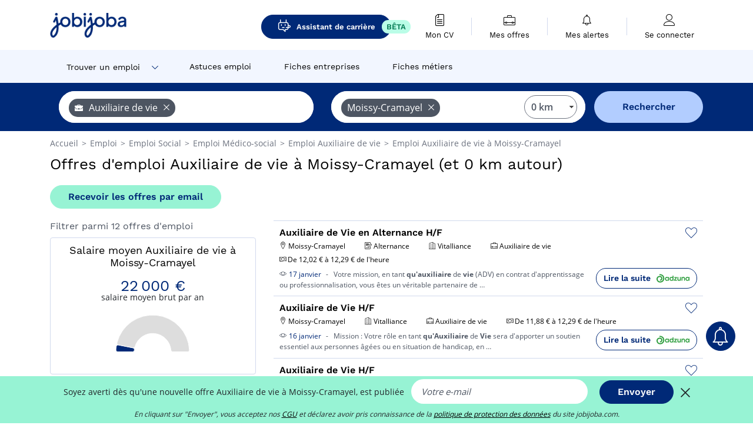

--- FILE ---
content_type: text/html; charset=UTF-8
request_url: https://www.jobijoba.com/fr/emploi/Auxiliaire+de+vie+social/Moissy-cramayel
body_size: 14055
content:
<!DOCTYPE html>
<html lang="fr-FR">
<head>
    <meta http-equiv="content-type" content="text/html; charset=utf-8"/>
    <link rel="shortcut icon" type="image/x-icon" href="/build/images/favicon.ico"/>
    <link rel="apple-touch-icon" sizes="192x192" href="/build/images/icons/icon-192x192.png"/>
    <title>Emploi Auxiliaire de vie à Moissy-Cramayel - Janvier 2026 - Jobijoba</title>
    <meta name="description" content="Trouvez votre emploi de Auxiliaire de vie à Moissy-Cramayel parmi les 12 offres proposées par Jobijoba ➤ CDI, CDD, Stages ☑ Alertes personnalisées par mail"/>
    <link rel="canonical" href="https://www.jobijoba.com/fr/emploi/Auxiliaire+de+vie+social/Moissy-cramayel"/>
    <meta name="theme-color" content="#ffffff">
    <meta name="viewport"
          content="width=device-width, height=device-height, initial-scale=1.0, maximum-scale=1.0, user-scalable=1"/>
    <meta name="robots" content="index, follow">
    <meta name="google" content="nositelinkssearchbox"/>
    <link rel="preconnect" href="https://jobijoba.imgix.net/">
    <link rel="preconnect" href="https://accounts.google.com"/>
    <link rel="preconnect" href="https://www.googletagmanager.com"/>
    <link rel="preconnect" href="https://sdk.privacy-center.org"/>
    <link rel="manifest" type="application/json" href="/fr/manifest.json" crossorigin="use-credentials">
    <link rel="preload" href="/build/fonts/WorkSans-Regular.393cfc4d.woff2" as="font" type="font/woff2" crossorigin="anonymous"/>
    <link rel="preload" href="/build/fonts/WorkSans-SemiBold.02545a07.woff2" as="font" type="font/woff2" crossorigin="anonymous"/>
    <link rel="preload" href="/build/fonts/open-sans-400.dfdc1a4b.woff2" as="font" type="font/woff2" crossorigin="anonymous"/>
    <link rel="preload" href="/build/fonts/icomoon.b9914f7e.woff2" as="font" type="font/woff2" crossorigin="anonymous"/>
    <meta property="og:title" content="Emploi Auxiliaire de vie à Moissy-Cramayel - Janvier 2026 - Jobijoba">
    <meta property="og:description" content="Trouvez votre emploi de Auxiliaire de vie à Moissy-Cramayel parmi les 12 offres proposées par Jobijoba ➤ CDI, CDD, Stages ☑ Alertes personnalisées par mail">
    <meta property="og:url" content="https://www.jobijoba.com/fr/emploi/Auxiliaire+de+vie+social/Moissy-cramayel">
    <meta property="og:site_name" content="Jobijoba">
    <meta property="og:image" content="https://www.jobijoba.com/fr/build/images/logo-jobijoba-200x200.jpg">
    <meta property="og:image:type" content="image/jpeg">
    <meta property="og:image:width" content="200">
    <meta property="og:image:height" content="200">
    <meta property="og:locale" content="fr_FR">
    <meta property="og:type" content="website">

    <meta property="fb:app_id" content="169814163212" />

    <meta name="twitter:card" content="summary" />
    <meta name="twitter:site" content="@JobiJoba_FR" />

                <link rel="stylesheet" href="/build/8543.3e817814.css"><link rel="stylesheet" href="/build/8298.9407c636.css">
    
    <link rel="stylesheet" href="/build/5176.36ebcf9b.css"><link rel="stylesheet" href="/build/results.a9195d6a.css">

    



    <script nonce="fipv8e2vQlPT9yqK3UuryA==">
                                    
        window.dataLayer = window.dataLayer || [];
        window.dataLayer.push({
            'categoryPage': 'search_results_index',
            'sujetPage': 'search_results',
            'typePage': 'index_jobtitle_city',                             'Metier' : 'auxiliaire de vie',
                'Domaine' : 'social',
                'Localite' : 'moissy-cramayel',
                'jobCounter' : 12,
                    });
    </script>

    <script nonce="fipv8e2vQlPT9yqK3UuryA==" type="text/javascript">
        var _paq = window._paq || [];
    </script>

    <!-- Google Tag Manager -->
<script nonce="fipv8e2vQlPT9yqK3UuryA==">
window.didomiOnReady = window.didomiOnReady || [];
window.didomiOnReady.push(function () {
    (function(w,d,s,l,i){w[l]=w[l]||[];w[l].push({'gtm.start':
        new Date().getTime(),event:'gtm.js'});var f=d.getElementsByTagName(s)[0],
        j=d.createElement(s),dl=l!='dataLayer'?'&l='+l:'';j.async=true;j.src=
        'https://www.googletagmanager.com/gtm.js?id='+i+dl;f.parentNode.insertBefore(j,f);
    })(window,document,'script','dataLayer','GTM-MZGGGQS');
});
</script>
<!-- End Google Tag Manager -->


        </head>
<body>

        
            <header>
    <div id="header-wrapper" class="header-container" itemscope itemtype="http://www.schema.org/SiteNavigationElement">
        <div id="header-navbar-anchor"></div>
        <div class="navbar header-navbar py-0">
            <button type="button" class="header-navbar-menu js-menu">
                <div class="line-1"></div>
                <div class="line-2"></div>
                <div class="line-3"></div>
            </button>
            <div class="container navbar-container">
                <a class="navbar-brand d-flex align-items-center" href="/fr/">
                    <img class="navbar-logo" src="/build/images/logo_jobijoba.png?v2025-01-21" alt="Emploi" title="Emploi" width="255" height="70">
                </a>
                <div class="nav navbar-right navbar-links d-flex align-items-center">
                                            <a class="button-primary navbar-link-gpt-search results-button"
                           href="/fr/job-assistant" itemprop="url">
                            <span class="icon-gpt-search"></span>
                            <span itemprop="name">Assistant de carrière</span>
                            <span class="button-beta">BÊTA</span>
                        </a>

                                                                <div class="navbar-links-group">
                                                    <a class="navbar-link d-flex flex-md-row flex-lg-column " href="/fr/cv" rel="nofollow" itemprop="url">
                                <span class="navbar-link-icon icon-resume-file"></span>
                                <span class="navbar-link-label" itemprop="name">Mon CV</span>
                                                                <span class="border-active"></span>
                            </a>
                            <span class="navbar-link-separator"></span>
                                                <div class="navbar-link d-flex flex-md-row flex-lg-column " data-href="/fr/my-search-history" itemprop="url">
                            <span class="navbar-link-icon icon-resume-briefcase"></span>
                            <span class="navbar-link-label" itemprop="name">Mes offres</span>
                            <span class="border-active"></span>
                        </div>
                        <span class="navbar-link-separator"></span>
                        <div class="navbar-link d-flex flex-md-row flex-lg-column " data-href="/fr/my-alerts" itemprop="url">
                            <span class="navbar-link-icon icon-bell"></span>
                            <span class="navbar-link-label" itemprop="name">Mes alertes</span>
                            <span class="border-active"></span>
                        </div>
                        <span class="navbar-link-separator"></span>
                        <a class="navbar-link d-flex flex-md-row flex-lg-column " href="/fr/my-profile" rel="nofollow" itemprop="url">
                            <span class="navbar-link-icon icon-user-account"></span>
                            <span class="navbar-link-label" itemprop="name">
                                                                    Se connecter                                                            </span>
                            <span class="border-active"></span>
                        </a>
                    </div>
                </div>
            </div>
                            <button type="button" class="navbar-toggle navbar-search d-sm-block d-md-block d-lg-none">
                    <span class="icon-search"></span>
                </button>
                    </div>

        <div class="header-subnavbar py-0">
            <div class="container subnavbar-container">
                <div class="subnavbar">
                    <div class="subnavbar-links-group d-flex">
                                                                                    <div class="col-lg-2 subnavbar-link-job dropdown-button d-flex align-items-center p-0">
                                    <a itemprop="url" href="/fr/emploi"  class="subnavbar-link">
                                        <span itemprop="name">Trouver un emploi</span>
                                    </a>
                                    <span class="subnavbar-link-job-icon icon-arrow-down2"></span>
                                </div>
                                <div class="dropdown-content">
                                    <div class="container dropdown-content-container d-flex flex-column align-items-start">
                                        <div class="dropdown-content-title">TYPE DE CONTRAT</div>
                                        <div class="dropdown-content-link" data-href="/fr/emploi" itemprop="url"><span itemprop="name">Emploi CDI/CDD</span></div>
                                        <a class="dropdown-content-link" href="/fr/interim" itemprop="url"><span itemprop="name">Missions d'intérim</span></a>
                                        <a class="dropdown-content-link" href="/fr/alternance" itemprop="url"><span itemprop="name">Offres d'alternance</span></a>
                                    </div>
                                </div>
                                                                                                                                                                        <a itemprop="url" href="/fr/dossiers"
                                    class="subnavbar-link d-flex align-items-center ">
                                    <span itemprop="name">Astuces emploi</span>
                                </a>
                                                                                                                                                <a itemprop="url" href="/fr/entreprises"
                                    class="subnavbar-link d-flex align-items-center ">
                                    <span itemprop="name">Fiches entreprises</span>
                                </a>
                                                                                                                                                <a itemprop="url" href="/fr/fiches-metiers"
                                    class="subnavbar-link d-flex align-items-center ">
                                    <span itemprop="name">Fiches métiers</span>
                                </a>
                                                                        </div>
                </div>
            </div>
        </div>

    </div>

    </header>
    
        
<div id="form">
    <div id="header-search-box-anchor"></div>
    <div id="header-search-box" class="search-box-common">
        <img alt="" src="/build/images/cover-home.jpg" class="search-box-img d-flex d-lg-none d-xl-none" srcset="/build/images/cover-home-576.jpg 576w, /build/images/cover-home-768.jpg 768w, /build/images/cover-home-992.jpg 992w, /build/images/cover-home-1200.jpg 1200w">
        <div class="container container-searchbox">
            <div id="search-box">
                <div class="clearfix d-flex flex-column flex-lg-row">
                    <div id="form_what" class="suggest col-12 col-lg-5">
                        <div id="form_what_input"
                             data-text="Quel emploi recherchez-vous ?"
                             class="w-100">
                        </div>
                    </div>

                                            <div id="form_where" class="suggest col-12 col-lg-5">
                            <div id="form_where_perimeter">
                                <select id="form_where_perimeter_select" class="ui-multiselect-perimeter">
                                                                            <option value="0" class="perimeter-option" selected>
                                            0 km
                                        </option>
                                                                            <option value="10" class="perimeter-option" >
                                            10 km
                                        </option>
                                                                            <option value="15" class="perimeter-option" >
                                            15 km
                                        </option>
                                                                            <option value="20" class="perimeter-option" >
                                            20 km
                                        </option>
                                                                            <option value="50" class="perimeter-option" >
                                            50 km
                                        </option>
                                                                    </select>
                            </div>
                            <div id="form_where_input" data-text="Où ?" class="w-100"></div>
                        </div>
                    
                    <span id="form_submit_btn" class="search-box-button col-12 col-lg-2">Rechercher</span>
                </div>
            </div>
        </div>
    </div>
</div>

    


    
            <div class="container">
                <div id="wo-breadcrumbs" class="c_breadcrumb" itemscope itemtype="http://schema.org/BreadcrumbList">
        <span itemprop="itemListElement" itemscope itemtype="http://schema.org/ListItem">
            <a itemprop="item" href="/fr/" title="Accueil">
                <span itemprop="name">
                    Accueil                </span>
                <meta itemprop="position" content="1" />
            </a>
        </span>

                    <span class="wo-separator"> &gt; </span>
            <span itemprop="itemListElement" itemscope itemtype="http://schema.org/ListItem">
                                <a itemprop="item" href="/fr/emploi" title="Emploi">
                                    <span itemprop="name">
                        Emploi
                    </span>
                    <meta itemprop="position" content="2" />
                                </a>
                            </span>
                    <span class="wo-separator"> &gt; </span>
            <span itemprop="itemListElement" itemscope itemtype="http://schema.org/ListItem">
                                <a itemprop="item" href="/fr/emploi/Social" title="Emploi Social ">
                                    <span itemprop="name">
                        Emploi Social 
                    </span>
                    <meta itemprop="position" content="3" />
                                </a>
                            </span>
                    <span class="wo-separator"> &gt; </span>
            <span itemprop="itemListElement" itemscope itemtype="http://schema.org/ListItem">
                                <a itemprop="item" href="/fr/emploi/Medico-social" title="Emploi Médico-social ">
                                    <span itemprop="name">
                        Emploi Médico-social 
                    </span>
                    <meta itemprop="position" content="4" />
                                </a>
                            </span>
                    <span class="wo-separator"> &gt; </span>
            <span itemprop="itemListElement" itemscope itemtype="http://schema.org/ListItem">
                                <a itemprop="item" href="/fr/emploi/Auxiliaire+de+vie+social" title="Emploi Auxiliaire de vie ">
                                    <span itemprop="name">
                        Emploi Auxiliaire de vie 
                    </span>
                    <meta itemprop="position" content="5" />
                                </a>
                            </span>
                    <span class="wo-separator"> &gt; </span>
            <span itemprop="itemListElement" itemscope itemtype="http://schema.org/ListItem">
                                <a itemprop="item" href="/fr/emploi/Auxiliaire+de+vie+social/Moissy-cramayel" title="Emploi Auxiliaire de vie à Moissy-Cramayel">
                                    <span itemprop="name">
                        Emploi Auxiliaire de vie à Moissy-Cramayel
                    </span>
                    <meta itemprop="position" content="6" />
                                </a>
                            </span>
            </div>

        </div>
    
    <div class="container results-container">
        <div class="results-header row">
            <div class="col-12">
                <h1 class="results-h1 jj-text-xlarge">
                    Offres d&#039;emploi Auxiliaire de vie à Moissy-Cramayel (et 0 km autour)
                </h1>
                <span class="alert-button button-secondary c_button" data-search-id="" data-origin="top" data-url="https://www.jobijoba.com/fr/alert/create">
                    Recevoir les offres par email
                </span>
            </div>
        </div>
        <div class="row">
            <div class="filters col-12 col-lg-4">
            <div class="row">
            <div class="col-md-12 clearfix">
                
            </div>
        </div>
        <h2 id="filter-title" class="filter-h2 d-flex justify-content-between jj-text-xsmall">
        Filtrer parmi 12 offres d&#039;emploi
        <span class="mobile-icon">
            <span class="icon-arrow-down2"></span>
            <span class="icon-arrow-up2"></span>
        </span>
    </h2>
                                            
        <div class="filter-card d-none d-md-block" id="salary">
    <h2 class="filter-h2 filter-card-header text-center jj-text-large">
        Salaire moyen Auxiliaire de vie à Moissy-Cramayel
    </h2>
    <div class="filter-card-body">
        <div class="text-primary text-center value">22 000 €</div>
        <div class="text-center jj-text-small">salaire moyen brut par an</div>
        <div id="salary-graph"
             data-salary-min="21950"
             data-salary-max="22700"
             data-salary-mean="22000" data-highcharts-chart="0"></div>
    </div>
</div>

                                    <div class="filter-card" id="companies">
        <div class="filter-card-header d-flex justify-content-between">
            Entreprises
            <span class="mobile-icon">
                <span class="icon-arrow-down2"></span>
                <span class="icon-arrow-up2"></span>
            </span>
        </div>
        <div class="filter-card-body">
                                                                            
                                                
                                                                    
                <div class="jj-border">
                    <div data-href="/fr/query/?what=Auxiliaire%2Bde%2Bvie%2Bsocial_Vitalliance&amp;where=Moissy-cramayel&amp;where_type=city&amp;perimeter=0" class="filter-link" title="Vitalliance à Moissy-Cramayel recrutement">
                                            <img class="filter-link-img" height="40px" src="https://www.jobijoba.com/fr/image/company/vitalliance.gif" alt="" loading="lazy" />
                                        Vitalliance
                    </div>
                </div>
            
                    </div>
    </div>
                
            
        
    <div class="filter-card" id="publication_date">
        <div class="filter-card-header d-flex justify-content-between">
            Date de publication
            <span class="mobile-icon">
                <span class="icon-arrow-down2"></span>
                <span class="icon-arrow-up2"></span>
            </span>
        </div>
        <div class="filter-card-body">
                                                                    <div class="jj-border">
                                            <div data-href="/fr/query/?what=Auxiliaire%2Bde%2Bvie%2Bsocial&amp;where=Moissy-cramayel&amp;where_type=city&amp;perimeter=0&amp;period=24_hours" class="filter-link">
                            Dernières 24h
                        </div>
                    
                </div>
                                                                    <div class="jj-border">
                                            <div data-href="/fr/query/?what=Auxiliaire%2Bde%2Bvie%2Bsocial&amp;where=Moissy-cramayel&amp;where_type=city&amp;perimeter=0&amp;period=7_days" class="filter-link">
                            7 derniers jours
                        </div>
                    
                </div>
                                                                    <div class="jj-border">
                                            <div data-href="/fr/query/?what=Auxiliaire%2Bde%2Bvie%2Bsocial&amp;where=Moissy-cramayel&amp;where_type=city&amp;perimeter=0&amp;period=15_days" class="filter-link">
                            15 derniers jours
                        </div>
                    
                </div>
                                                                    <div class="jj-border">
                                            <div data-href="/fr/query/?what=Auxiliaire%2Bde%2Bvie%2Bsocial&amp;where=Moissy-cramayel&amp;where_type=city&amp;perimeter=0&amp;period=30_days" class="filter-link">
                            30 derniers jours
                        </div>
                    
                </div>
                    </div>
    </div>
            <div class="filter-card" id="contract_type">
        <div class="filter-card-header d-flex justify-content-between">
            Contrats
            <span class="mobile-icon">
                <span class="icon-arrow-down2"></span>
                <span class="icon-arrow-up2"></span>
            </span>
        </div>
        <div class="filter-card-body">
                                                <div id="contract-graph" class="contract-graph d-none d-md-block" data-contract='{&quot;CDI&quot;:3,&quot;Alternance&quot;:2}'></div>

                            <div class="jj-border">
                    <label class="contract-type-label" for="CDI">
                    <input id="CDI" type="checkbox" value="CDI" >
                    <span class="contract-label">
                        CDI
                    </span>
                    </label>
                </div>
                            <div class="jj-border">
                    <label class="contract-type-label" for="Intérim">
                    <input id="Intérim" type="checkbox" value="Intérim" >
                    <span class="contract-label">
                        Intérim
                    </span>
                    </label>
                </div>
                            <div class="jj-border">
                    <label class="contract-type-label" for="CDD">
                    <input id="CDD" type="checkbox" value="CDD" >
                    <span class="contract-label">
                        CDD
                    </span>
                    </label>
                </div>
                            <div class="jj-border">
                    <label class="contract-type-label" for="Indépendant">
                    <input id="Indépendant" type="checkbox" value="Indépendant" >
                    <span class="contract-label">
                        Indépendant
                    </span>
                    </label>
                </div>
                            <div class="jj-border">
                    <label class="contract-type-label" for="Stage">
                    <input id="Stage" type="checkbox" value="Stage" >
                    <span class="contract-label">
                        Stage
                    </span>
                    </label>
                </div>
                            <div class="jj-border">
                    <label class="contract-type-label" for="Alternance">
                    <input id="Alternance" type="checkbox" value="Alternance" >
                    <span class="contract-label">
                        Alternance
                    </span>
                    </label>
                </div>
                        <button id="contract-submit" class="button-outline" type="button" data-target="https://www.jobijoba.com/fr/query/?what=Auxiliaire%2Bde%2Bvie%2Bsocial&amp;where=Moissy-cramayel&amp;whereType=city&amp;perimeter=0">Valider</button>
        </div>
    </div>


                <div id="filters-anchor"></div>
        <div id="filters-fixed" style="display: none;">
            <div class="filter-card-header">
                <p class="filter-fixed-title">Modifier mes filtres</p>
            </div>
            <div class="filter-card-body">
                                    <div class="border-top">
                        <a class="filter-link" href="#companies">Entreprises</a>
                    </div>
                                    <div class="border-top">
                        <a class="filter-link" href="#publication_date">Date de publication</a>
                    </div>
                                    <div class="border-top">
                        <a class="filter-link" href="#contract_type">Contrats</a>
                    </div>
                            </div>
        </div>
    </div>            <div class="right-column col-12 col-lg-8">
    
    <div class="offers">
                    




<div class="offer" data-id="ad_8638f1774680d1674922702eda791ddd">
    <div class="actions float-right d-flex">
        <span class="icon-save-ad  icon-heart-empty js-save-ad "
              title="Sauvegarder l'offre"></span>
    </div>

            <div data-atc="uggcf://jjj=pt=wbovwbon=pt=pbz/se/naabapr/54/8638s1774680q1674922702rqn791qqq" class="offer-link encoded-offer-link " data-product="{&quot;event&quot;:&quot;productClick&quot;,&quot;email&quot;:&quot;&quot;,&quot;ecommerce&quot;:{&quot;click&quot;:{&quot;actionField&quot;:{&quot;list&quot;:&quot;search_results_index&quot;},&quot;products&quot;:[{&quot;name&quot;:&quot;Auxiliaire de Vie en Alternance H\/F&quot;,&quot;id&quot;:&quot;8638f1774680d1674922702eda791ddd&quot;,&quot;price&quot;:0,&quot;brand&quot;:&quot;Vitalliance&quot;,&quot;category&quot;:&quot;Social&quot;,&quot;variant&quot;:&quot;emploi_organic_exact&quot;,&quot;rhw&quot;:1341285,&quot;chw&quot;:1341285,&quot;bhw&quot;:1341285,&quot;ahw&quot;:1341285,&quot;position&quot;:1,&quot;dimension24&quot;:&quot;adzuna.fr_orga&quot;,&quot;customerName&quot;:&quot;Adzuna Ltd&quot;,&quot;mv_test&quot;:&quot;true&quot;}]}}}">
    
        <div class="offer-header">
            <h3 class="offer-header-title">
                Auxiliaire de Vie en Alternance H/F
            </h3>

            
            <div class="offer-features">
                                    <span class="feature">
                    <span class="iconwrap">
                        <span class="icon-map-marker"></span>
                    </span>
                    <span>Moissy-Cramayel</span>
                                                                                </span>
                                                                                                        <span class="feature">
                                <span class="iconwrap">
                                    <span class="icon-register"></span>
                                </span>
                                <span>Alternance</span>
                            </span>
                                                                                                <span class="feature">
                    <span class="iconwrap">
                        <span class="icon-apartment"></span>
                    </span>
                    <span>
                        Vitalliance
                                            </span>
                </span>
                
                                    <span class="feature">
                        <span class="iconwrap">
                            <span class="icon-resume-briefcase"></span>
                        </span>
                        <span>Auxiliaire de vie</span>
                    </span>
                
                                    <div class="feature">
                        <span class="iconwrap">
                            <span class="icon-banknot"></span>
                        </span>
                        De 12,02 € à 12,29 € de l&#039;heure
                    </div>
                            </div>
        </div>
        <div class="d-flex justify-content-between">
            <div class="d-inline description-wrapper">
                                    <a class="permalink-link" href="https://www.jobijoba.com/fr/annonce/54/8638f1774680d1674922702eda791ddd" title="Auxiliaire de Vie en Alternance H/F">
                        <span class="permalink-icon icon-eye2"></span>
                    </a>
                
                <span class="text-primary publication_date">
                    17 janvier
                </span>
                <span class="separator">-</span>
                <span class="description">
                    <span class="d-none d-lg-inline"></span>Votre mission, en tant <strong>qu'auxiliaire</strong> de <strong>vie</strong> (ADV) en contrat d'apprentissage ou<span class="d-none d-lg-inline"> professionnalisation, vous êtes un véritable partenaire de</span><span> &hellip;</span>
                </span>
                            </div>
            <div class="candidate d-none d-lg-block">
                <div class="button-outline candidate-btn">
                    <span class="d-inline-flex align-items-center">
                        <span class="candidate-btn-label">Lire la suite</span>
                        <img class="thumbnailIcon" src="https://www.jobijoba.com/fr/image/partner/adzuna.fr_orga.gif" alt="adzuna.fr_orga" title="adzuna.fr_orga" />
                    </span>
                </div>
            </div>
        </div>

            </div>
    </div>
                                                                                




<div class="offer" data-id="ad_40ae7811425cf6de2621dc5a35d80646">
    <div class="actions float-right d-flex">
        <span class="icon-save-ad  icon-heart-empty js-save-ad "
              title="Sauvegarder l'offre"></span>
    </div>

            <div data-atc="uggcf://jjj=pt=wbovwbon=pt=pbz/se/naabapr/54/40nr7811425ps6qr2621qp5n35q80646" class="offer-link encoded-offer-link " data-product="{&quot;event&quot;:&quot;productClick&quot;,&quot;email&quot;:&quot;&quot;,&quot;ecommerce&quot;:{&quot;click&quot;:{&quot;actionField&quot;:{&quot;list&quot;:&quot;search_results_index&quot;},&quot;products&quot;:[{&quot;name&quot;:&quot;Auxiliaire de Vie H\/F&quot;,&quot;id&quot;:&quot;40ae7811425cf6de2621dc5a35d80646&quot;,&quot;price&quot;:0,&quot;brand&quot;:&quot;Vitalliance&quot;,&quot;category&quot;:&quot;Social&quot;,&quot;variant&quot;:&quot;emploi_organic_exact&quot;,&quot;rhw&quot;:1341285,&quot;chw&quot;:1341285,&quot;bhw&quot;:1341285,&quot;ahw&quot;:1341285,&quot;position&quot;:2,&quot;dimension24&quot;:&quot;adzuna.fr_orga&quot;,&quot;customerName&quot;:&quot;Adzuna Ltd&quot;,&quot;mv_test&quot;:&quot;true&quot;}]}}}">
    
        <div class="offer-header">
            <h3 class="offer-header-title">
                Auxiliaire de Vie H/F
            </h3>

            
            <div class="offer-features">
                                    <span class="feature">
                    <span class="iconwrap">
                        <span class="icon-map-marker"></span>
                    </span>
                    <span>Moissy-Cramayel</span>
                                                                                </span>
                                                                    <span class="feature">
                    <span class="iconwrap">
                        <span class="icon-apartment"></span>
                    </span>
                    <span>
                        Vitalliance
                                            </span>
                </span>
                
                                    <span class="feature">
                        <span class="iconwrap">
                            <span class="icon-resume-briefcase"></span>
                        </span>
                        <span>Auxiliaire de vie</span>
                    </span>
                
                                    <div class="feature">
                        <span class="iconwrap">
                            <span class="icon-banknot"></span>
                        </span>
                        De 11,88 € à 12,29 € de l&#039;heure
                    </div>
                            </div>
        </div>
        <div class="d-flex justify-content-between">
            <div class="d-inline description-wrapper">
                                    <a class="permalink-link" href="https://www.jobijoba.com/fr/annonce/54/40ae7811425cf6de2621dc5a35d80646" title="Auxiliaire de Vie H/F">
                        <span class="permalink-icon icon-eye2"></span>
                    </a>
                
                <span class="text-primary publication_date">
                    16 janvier
                </span>
                <span class="separator">-</span>
                <span class="description">
                    <span class="d-none d-lg-inline"></span>Mission : Votre rôle en tant <strong>qu'Auxiliaire</strong> de <strong>Vie</strong> sera d'apporter un soutien<span class="d-none d-lg-inline"> essentiel aux personnes âgées ou en situation de handicap, en</span><span> &hellip;</span>
                </span>
                            </div>
            <div class="candidate d-none d-lg-block">
                <div class="button-outline candidate-btn">
                    <span class="d-inline-flex align-items-center">
                        <span class="candidate-btn-label">Lire la suite</span>
                        <img class="thumbnailIcon" src="https://www.jobijoba.com/fr/image/partner/adzuna.fr_orga.gif" alt="adzuna.fr_orga" title="adzuna.fr_orga" />
                    </span>
                </div>
            </div>
        </div>

            </div>
    </div>
                                                                                




<div class="offer" data-id="ad_1cf3affe80f3515a554c084644824e57">
    <div class="actions float-right d-flex">
        <span class="icon-save-ad  icon-heart-empty js-save-ad "
              title="Sauvegarder l'offre"></span>
    </div>

            <div data-atc="uggcf://jjj=pt=wbovwbon=pt=pbz/se/naabapr/54/1ps3nssr80s3515n554p084644824r57" class="offer-link encoded-offer-link " data-product="{&quot;event&quot;:&quot;productClick&quot;,&quot;email&quot;:&quot;&quot;,&quot;ecommerce&quot;:{&quot;click&quot;:{&quot;actionField&quot;:{&quot;list&quot;:&quot;search_results_index&quot;},&quot;products&quot;:[{&quot;name&quot;:&quot;Auxiliaire de Vie H\/F&quot;,&quot;id&quot;:&quot;1cf3affe80f3515a554c084644824e57&quot;,&quot;price&quot;:0,&quot;brand&quot;:&quot;Vitalliance&quot;,&quot;category&quot;:&quot;Social&quot;,&quot;variant&quot;:&quot;emploi_organic_exact&quot;,&quot;rhw&quot;:1341285,&quot;chw&quot;:1341285,&quot;bhw&quot;:1341285,&quot;ahw&quot;:1341285,&quot;position&quot;:3,&quot;dimension24&quot;:&quot;rj_holeest_dynamic&quot;,&quot;customerName&quot;:&quot;Hellowork SAS&quot;,&quot;mv_test&quot;:&quot;true&quot;}]}}}">
    
        <div class="offer-header">
            <h3 class="offer-header-title">
                Auxiliaire de Vie H/F
            </h3>

            
            <div class="offer-features">
                                    <span class="feature">
                    <span class="iconwrap">
                        <span class="icon-map-marker"></span>
                    </span>
                    <span>Moissy-Cramayel</span>
                                                                                </span>
                                                                                                        <span class="feature">
                                <span class="iconwrap">
                                    <span class="icon-register"></span>
                                </span>
                                <span>CDI</span>
                            </span>
                                                                                                <span class="feature">
                    <span class="iconwrap">
                        <span class="icon-apartment"></span>
                    </span>
                    <span>
                        Vitalliance
                                            </span>
                </span>
                
                                    <span class="feature">
                        <span class="iconwrap">
                            <span class="icon-resume-briefcase"></span>
                        </span>
                        <span>Auxiliaire de vie</span>
                    </span>
                
                                    <div class="feature">
                        <span class="iconwrap">
                            <span class="icon-banknot"></span>
                        </span>
                        De 11,88 € à 12,29 € de l&#039;heure
                    </div>
                            </div>
        </div>
        <div class="d-flex justify-content-between">
            <div class="d-inline description-wrapper">
                                    <a class="permalink-link" href="https://www.jobijoba.com/fr/annonce/54/1cf3affe80f3515a554c084644824e57" title="Auxiliaire de Vie H/F">
                        <span class="permalink-icon icon-eye2"></span>
                    </a>
                
                <span class="text-primary publication_date">
                    13 janvier
                </span>
                <span class="separator">-</span>
                <span class="description">
                    <span class="d-none d-lg-inline"></span>Mission : Votre rôle en tant <strong>qu'Auxiliaire</strong> de <strong>Vie</strong> sera d'apporter un soutien<span class="d-none d-lg-inline"> essentiel aux personnes âgées ou en situation de handicap, en</span><span> &hellip;</span>
                </span>
                            </div>
            <div class="candidate d-none d-lg-block">
                <div class="button-outline candidate-btn">
                    <span class="d-inline-flex align-items-center">
                        <span class="candidate-btn-label">Lire la suite</span>
                        <img class="thumbnailIcon" src="https://www.jobijoba.com/fr/image/partner/hellowork.com.gif" alt="hellowork.com" title="hellowork.com" />
                    </span>
                </div>
            </div>
        </div>

            </div>
    </div>
                                                            <div id="afscontainer1" class="afs-container"></div>
                                                                                                        




<div class="offer" data-id="ad_6c2066b2f0690a7ed04564c342d0c3fd">
    <div class="actions float-right d-flex">
        <span class="icon-save-ad  icon-heart-empty js-save-ad "
              title="Sauvegarder l'offre"></span>
    </div>

            <div data-atc="uggcf://jjj=pt=wbovwbon=pt=pbz/se/naabapr/54/6p2066o2s0690n7rq04564p342q0p3sq" class="offer-link encoded-offer-link " data-product="{&quot;event&quot;:&quot;productClick&quot;,&quot;email&quot;:&quot;&quot;,&quot;ecommerce&quot;:{&quot;click&quot;:{&quot;actionField&quot;:{&quot;list&quot;:&quot;search_results_index&quot;},&quot;products&quot;:[{&quot;name&quot;:&quot;Assistant de Vie H\/F&quot;,&quot;id&quot;:&quot;6c2066b2f0690a7ed04564c342d0c3fd&quot;,&quot;price&quot;:0,&quot;brand&quot;:&quot;ADHAP&quot;,&quot;category&quot;:&quot;Social&quot;,&quot;variant&quot;:&quot;emploi_organic_exact&quot;,&quot;rhw&quot;:1341285,&quot;chw&quot;:1341285,&quot;bhw&quot;:1341285,&quot;ahw&quot;:1341285,&quot;position&quot;:4,&quot;dimension24&quot;:&quot;adzuna.fr_orga&quot;,&quot;customerName&quot;:&quot;Adzuna Ltd&quot;,&quot;mv_test&quot;:&quot;true&quot;}]}}}">
    
        <div class="offer-header">
            <h3 class="offer-header-title">
                Assistant de Vie H/F
            </h3>

            
            <div class="offer-features">
                                    <span class="feature">
                    <span class="iconwrap">
                        <span class="icon-map-marker"></span>
                    </span>
                    <span>Moissy-Cramayel</span>
                                                                                </span>
                                                                    <span class="feature">
                    <span class="iconwrap">
                        <span class="icon-apartment"></span>
                    </span>
                    <span>
                        ADHAP
                                            </span>
                </span>
                
                                    <span class="feature">
                        <span class="iconwrap">
                            <span class="icon-resume-briefcase"></span>
                        </span>
                        <span>Auxiliaire de vie</span>
                    </span>
                
                                    <div class="feature">
                        <span class="iconwrap">
                            <span class="icon-banknot"></span>
                        </span>
                        12,12 € de l&#039;heure
                    </div>
                            </div>
        </div>
        <div class="d-flex justify-content-between">
            <div class="d-inline description-wrapper">
                                    <a class="permalink-link" href="https://www.jobijoba.com/fr/annonce/54/6c2066b2f0690a7ed04564c342d0c3fd" title="Assistant de Vie H/F">
                        <span class="permalink-icon icon-eye2"></span>
                    </a>
                
                <span class="text-primary publication_date">
                    10 janvier
                </span>
                <span class="separator">-</span>
                <span class="description">
                    <span class="d-none d-lg-inline"></span>Notre agence de Melun recrute un(e) Assistant(e) de <strong>vie</strong> en CDI, temps partiel de 104h par mois<span class="d-none d-lg-inline"> évolutif. &hellip; Vous intégrerez une équipe humaine et</span><span> &hellip;</span>
                </span>
                            </div>
            <div class="candidate d-none d-lg-block">
                <div class="button-outline candidate-btn">
                    <span class="d-inline-flex align-items-center">
                        <span class="candidate-btn-label">Lire la suite</span>
                        <img class="thumbnailIcon" src="https://www.jobijoba.com/fr/image/partner/adzuna.fr_orga.gif" alt="adzuna.fr_orga" title="adzuna.fr_orga" />
                    </span>
                </div>
            </div>
        </div>

            </div>
    </div>
                                                                                




<div class="offer" data-id="ad_de647cde052de22b3d17ab1cc6c0390c">
    <div class="actions float-right d-flex">
        <span class="icon-save-ad  icon-heart-empty js-save-ad "
              title="Sauvegarder l'offre"></span>
    </div>

            <div data-atc="uggcf://jjj=pt=wbovwbon=pt=pbz/se/naabapr/54/qr647pqr052qr22o3q17no1pp6p0390p" class="offer-link encoded-offer-link " data-product="{&quot;event&quot;:&quot;productClick&quot;,&quot;email&quot;:&quot;&quot;,&quot;ecommerce&quot;:{&quot;click&quot;:{&quot;actionField&quot;:{&quot;list&quot;:&quot;search_results_index&quot;},&quot;products&quot;:[{&quot;name&quot;:&quot;Auxiliaire de Vie en Alternance H\/F&quot;,&quot;id&quot;:&quot;de647cde052de22b3d17ab1cc6c0390c&quot;,&quot;price&quot;:0,&quot;brand&quot;:&quot;Vitalliance&quot;,&quot;category&quot;:&quot;Social&quot;,&quot;variant&quot;:&quot;emploi_organic_exact&quot;,&quot;rhw&quot;:1341285,&quot;chw&quot;:1341285,&quot;bhw&quot;:1341285,&quot;ahw&quot;:1341285,&quot;position&quot;:5,&quot;dimension24&quot;:&quot;rj_holeest_dynamic&quot;,&quot;customerName&quot;:&quot;Hellowork SAS&quot;,&quot;mv_test&quot;:&quot;true&quot;}]}}}">
    
        <div class="offer-header">
            <h3 class="offer-header-title">
                Auxiliaire de Vie en Alternance H/F
            </h3>

            
            <div class="offer-features">
                                    <span class="feature">
                    <span class="iconwrap">
                        <span class="icon-map-marker"></span>
                    </span>
                    <span>Moissy-Cramayel</span>
                                                                                </span>
                                                                                                        <span class="feature">
                                <span class="iconwrap">
                                    <span class="icon-register"></span>
                                </span>
                                <span>Alternance</span>
                            </span>
                                                                                                <span class="feature">
                    <span class="iconwrap">
                        <span class="icon-apartment"></span>
                    </span>
                    <span>
                        Vitalliance
                                            </span>
                </span>
                
                                    <span class="feature">
                        <span class="iconwrap">
                            <span class="icon-resume-briefcase"></span>
                        </span>
                        <span>Auxiliaire de vie</span>
                    </span>
                
                                    <div class="feature">
                        <span class="iconwrap">
                            <span class="icon-banknot"></span>
                        </span>
                        De 12,02 € à 12,29 € de l&#039;heure
                    </div>
                            </div>
        </div>
        <div class="d-flex justify-content-between">
            <div class="d-inline description-wrapper">
                                    <a class="permalink-link" href="https://www.jobijoba.com/fr/annonce/54/de647cde052de22b3d17ab1cc6c0390c" title="Auxiliaire de Vie en Alternance H/F">
                        <span class="permalink-icon icon-eye2"></span>
                    </a>
                
                <span class="text-primary publication_date">
                    10 janvier
                </span>
                <span class="separator">-</span>
                <span class="description">
                    <span class="d-none d-lg-inline"></span>Votre mission, en tant <strong>qu'auxiliaire</strong> de <strong>vie</strong> (ADV) en contrat d'apprentissage ou<span class="d-none d-lg-inline"> professionnalisation, vous êtes un véritable partenaire de</span><span> &hellip;</span>
                </span>
                            </div>
            <div class="candidate d-none d-lg-block">
                <div class="button-outline candidate-btn">
                    <span class="d-inline-flex align-items-center">
                        <span class="candidate-btn-label">Lire la suite</span>
                        <img class="thumbnailIcon" src="https://www.jobijoba.com/fr/image/partner/hellowork.com.gif" alt="hellowork.com" title="hellowork.com" />
                    </span>
                </div>
            </div>
        </div>

            </div>
    </div>
                                                                                




<div class="offer" data-id="ad_7bfa7d0ee14058cf25bcd386930ae64a">
    <div class="actions float-right d-flex">
        <span class="icon-save-ad  icon-heart-empty js-save-ad "
              title="Sauvegarder l'offre"></span>
    </div>

            <div data-atc="uggcf://jjj=pt=wbovwbon=pt=pbz/se/naabapr/54/7osn7q0rr14058ps25opq386930nr64n" class="offer-link encoded-offer-link " data-product="{&quot;event&quot;:&quot;productClick&quot;,&quot;email&quot;:&quot;&quot;,&quot;ecommerce&quot;:{&quot;click&quot;:{&quot;actionField&quot;:{&quot;list&quot;:&quot;search_results_index&quot;},&quot;products&quot;:[{&quot;name&quot;:&quot;Assistant \/ Assistante de vie d\u00e9pendance H\/F&quot;,&quot;id&quot;:&quot;7bfa7d0ee14058cf25bcd386930ae64a&quot;,&quot;price&quot;:0,&quot;brand&quot;:&quot;LES MUSES DU JOUR&quot;,&quot;category&quot;:&quot;Social&quot;,&quot;variant&quot;:&quot;emploi_organic_exact&quot;,&quot;rhw&quot;:1341285,&quot;chw&quot;:1341285,&quot;bhw&quot;:1341285,&quot;ahw&quot;:1341285,&quot;position&quot;:6,&quot;dimension24&quot;:&quot;adzuna.fr_orga&quot;,&quot;customerName&quot;:&quot;Adzuna Ltd&quot;,&quot;mv_test&quot;:&quot;true&quot;}]}}}">
    
        <div class="offer-header">
            <h3 class="offer-header-title">
                Assistant / Assistante de vie dépendance H/F
            </h3>

            
            <div class="offer-features">
                                    <span class="feature">
                    <span class="iconwrap">
                        <span class="icon-map-marker"></span>
                    </span>
                    <span>Moissy-Cramayel</span>
                                                                                </span>
                                                                    <span class="feature">
                    <span class="iconwrap">
                        <span class="icon-apartment"></span>
                    </span>
                    <span>
                        LES MUSES DU JOUR
                                            </span>
                </span>
                
                                    <span class="feature">
                        <span class="iconwrap">
                            <span class="icon-resume-briefcase"></span>
                        </span>
                        <span>Auxiliaire de vie</span>
                    </span>
                
                                    <div class="feature">
                        <span class="iconwrap">
                            <span class="icon-banknot"></span>
                        </span>
                        12,5 € de l&#039;heure
                    </div>
                            </div>
        </div>
        <div class="d-flex justify-content-between">
            <div class="d-inline description-wrapper">
                                    <a class="permalink-link" href="https://www.jobijoba.com/fr/annonce/54/7bfa7d0ee14058cf25bcd386930ae64a" title="Assistant / Assistante de vie dépendance H/F">
                        <span class="permalink-icon icon-eye2"></span>
                    </a>
                
                <span class="text-primary publication_date">
                    8 janvier
                </span>
                <span class="separator">-</span>
                <span class="description">
                    <span class="d-none d-lg-inline"></span>Description de l'offre: ASSISTANTE DE <strong>VIE</strong> DEPENDANCE Dynamique et motivé(e), vous désirez vous<span class="d-none d-lg-inline"> investir au sein d'une structure d'aide à domicile à taille</span><span> &hellip;</span>
                </span>
                            </div>
            <div class="candidate d-none d-lg-block">
                <div class="button-outline candidate-btn">
                    <span class="d-inline-flex align-items-center">
                        <span class="candidate-btn-label">Lire la suite</span>
                        <img class="thumbnailIcon" src="https://www.jobijoba.com/fr/image/partner/adzuna.fr_orga.gif" alt="adzuna.fr_orga" title="adzuna.fr_orga" />
                    </span>
                </div>
            </div>
        </div>

            </div>
    </div>
                                                                        <div id="afscontainer2" class="afs-container"></div>
                                                                                            




<div class="offer" data-id="ad_b91e0a7a6d2d6667307e40af7a8a8939">
    <div class="actions float-right d-flex">
        <span class="icon-save-ad  icon-heart-empty js-save-ad "
              title="Sauvegarder l'offre"></span>
    </div>

            <div data-atc="uggcf://jjj=pt=wbovwbon=pt=pbz/se/naabapr/54/o91r0n7n6q2q6667307r40ns7n8n8939" class="offer-link encoded-offer-link " data-product="{&quot;event&quot;:&quot;productClick&quot;,&quot;email&quot;:&quot;&quot;,&quot;ecommerce&quot;:{&quot;click&quot;:{&quot;actionField&quot;:{&quot;list&quot;:&quot;search_results_index&quot;},&quot;products&quot;:[{&quot;name&quot;:&quot;Assistant \/ Assistante de vie H\/F&quot;,&quot;id&quot;:&quot;b91e0a7a6d2d6667307e40af7a8a8939&quot;,&quot;price&quot;:0,&quot;brand&quot;:&quot;LES MUSES DU JOUR&quot;,&quot;category&quot;:&quot;Social&quot;,&quot;variant&quot;:&quot;emploi_organic_exact&quot;,&quot;rhw&quot;:1341285,&quot;chw&quot;:1341285,&quot;bhw&quot;:1341285,&quot;ahw&quot;:1341285,&quot;position&quot;:7,&quot;dimension24&quot;:&quot;adzuna.fr_orga&quot;,&quot;customerName&quot;:&quot;Adzuna Ltd&quot;,&quot;mv_test&quot;:&quot;true&quot;}]}}}">
    
        <div class="offer-header">
            <h3 class="offer-header-title">
                Assistant / Assistante de vie H/F
            </h3>

            
            <div class="offer-features">
                                    <span class="feature">
                    <span class="iconwrap">
                        <span class="icon-map-marker"></span>
                    </span>
                    <span>Moissy-Cramayel</span>
                                                                                </span>
                                                                    <span class="feature">
                    <span class="iconwrap">
                        <span class="icon-apartment"></span>
                    </span>
                    <span>
                        LES MUSES DU JOUR
                                            </span>
                </span>
                
                                    <span class="feature">
                        <span class="iconwrap">
                            <span class="icon-resume-briefcase"></span>
                        </span>
                        <span>Auxiliaire de vie</span>
                    </span>
                
                                    <div class="feature">
                        <span class="iconwrap">
                            <span class="icon-banknot"></span>
                        </span>
                        12,5 € de l&#039;heure
                    </div>
                            </div>
        </div>
        <div class="d-flex justify-content-between">
            <div class="d-inline description-wrapper">
                                    <a class="permalink-link" href="https://www.jobijoba.com/fr/annonce/54/b91e0a7a6d2d6667307e40af7a8a8939" title="Assistant / Assistante de vie H/F">
                        <span class="permalink-icon icon-eye2"></span>
                    </a>
                
                <span class="text-primary publication_date">
                    6 janvier
                </span>
                <span class="separator">-</span>
                <span class="description">
                    <span class="d-none d-lg-inline"></span>Description de l'offre: ASSISTANT(E) DE <strong>VIE</strong> DEPENDANCE Dynamique et motivé(e), vous désirez vous<span class="d-none d-lg-inline"> investir au sein d'une structure d'aide à domicile à taille</span><span> &hellip;</span>
                </span>
                            </div>
            <div class="candidate d-none d-lg-block">
                <div class="button-outline candidate-btn">
                    <span class="d-inline-flex align-items-center">
                        <span class="candidate-btn-label">Lire la suite</span>
                        <img class="thumbnailIcon" src="https://www.jobijoba.com/fr/image/partner/adzuna.fr_orga.gif" alt="adzuna.fr_orga" title="adzuna.fr_orga" />
                    </span>
                </div>
            </div>
        </div>

            </div>
    </div>
                                                                                




<div class="offer" data-id="ad_c1befecfaf0c60a889f84886d244641b">
    <div class="actions float-right d-flex">
        <span class="icon-save-ad  icon-heart-empty js-save-ad "
              title="Sauvegarder l'offre"></span>
    </div>

            <div data-atc="uggcf://jjj=pt=wbovwbon=pt=pbz/se/naabapr/54/p1orsrpsns0p60n889s84886q244641o" class="offer-link encoded-offer-link " data-product="{&quot;event&quot;:&quot;productClick&quot;,&quot;email&quot;:&quot;&quot;,&quot;ecommerce&quot;:{&quot;click&quot;:{&quot;actionField&quot;:{&quot;list&quot;:&quot;search_results_index&quot;},&quot;products&quot;:[{&quot;name&quot;:&quot;Auxiliaire de vie ou \u00e9tudiant sur le secteur de Moissy Cramayel et ses alentours&quot;,&quot;id&quot;:&quot;c1befecfaf0c60a889f84886d244641b&quot;,&quot;price&quot;:0,&quot;brand&quot;:&quot;Alenvi&quot;,&quot;category&quot;:&quot;Social&quot;,&quot;variant&quot;:&quot;emploi_organic_exact&quot;,&quot;rhw&quot;:1341285,&quot;chw&quot;:1341285,&quot;bhw&quot;:1341285,&quot;ahw&quot;:1341285,&quot;position&quot;:8,&quot;dimension24&quot;:&quot;adzuna.fr_orga&quot;,&quot;customerName&quot;:&quot;Adzuna Ltd&quot;,&quot;mv_test&quot;:&quot;true&quot;}]}}}">
    
        <div class="offer-header">
            <h3 class="offer-header-title">
                Auxiliaire de vie ou étudiant sur le secteur de Moissy Cramayel et ses alentours
            </h3>

            
            <div class="offer-features">
                                    <span class="feature">
                    <span class="iconwrap">
                        <span class="icon-map-marker"></span>
                    </span>
                    <span>Moissy-Cramayel</span>
                                                                                </span>
                                                                    <span class="feature">
                    <span class="iconwrap">
                        <span class="icon-apartment"></span>
                    </span>
                    <span>
                        Alenvi
                                            </span>
                </span>
                
                                    <span class="feature">
                        <span class="iconwrap">
                            <span class="icon-resume-briefcase"></span>
                        </span>
                        <span>Auxiliaire de vie</span>
                    </span>
                
                                    <div class="feature">
                        <span class="iconwrap">
                            <span class="icon-banknot"></span>
                        </span>
                        De 12,02 € à 12,2 € de l&#039;heure
                    </div>
                            </div>
        </div>
        <div class="d-flex justify-content-between">
            <div class="d-inline description-wrapper">
                                    <a class="permalink-link" href="https://www.jobijoba.com/fr/annonce/54/c1befecfaf0c60a889f84886d244641b" title="Auxiliaire de vie ou étudiant sur le secteur de Moissy Cramayel et ses alentours">
                        <span class="permalink-icon icon-eye2"></span>
                    </a>
                
                <span class="text-primary publication_date">
                    6 janvier
                </span>
                <span class="separator">-</span>
                <span class="description">
                    <span class="d-none d-lg-inline"></span>Oubliez tout ce que vous savez sur l'aide à domicile Ici, vous n'êtes pas juste une "<strong>auxiliaire</strong> de<span class="d-none d-lg-inline"> <strong>vie</strong>". &hellip; - Co-construire vos</span><span> &hellip;</span>
                </span>
                            </div>
            <div class="candidate d-none d-lg-block">
                <div class="button-outline candidate-btn">
                    <span class="d-inline-flex align-items-center">
                        <span class="candidate-btn-label">Lire la suite</span>
                        <img class="thumbnailIcon" src="https://www.jobijoba.com/fr/image/partner/adzuna.fr_orga.gif" alt="adzuna.fr_orga" title="adzuna.fr_orga" />
                    </span>
                </div>
            </div>
        </div>

            </div>
    </div>
                                                                                




<div class="offer" data-id="ad_eec324c7fb92479702859094da466391">
    <div class="actions float-right d-flex">
        <span class="icon-save-ad  icon-heart-empty js-save-ad "
              title="Sauvegarder l'offre"></span>
    </div>

            <div data-atc="uggcf://jjj=pt=wbovwbon=pt=pbz/se/naabapr/54/rrp324p7so92479702859094qn466391" class="offer-link encoded-offer-link " data-product="{&quot;event&quot;:&quot;productClick&quot;,&quot;email&quot;:&quot;&quot;,&quot;ecommerce&quot;:{&quot;click&quot;:{&quot;actionField&quot;:{&quot;list&quot;:&quot;search_results_index&quot;},&quot;products&quot;:[{&quot;name&quot;:&quot;Assistant de Vie H\/F&quot;,&quot;id&quot;:&quot;eec324c7fb92479702859094da466391&quot;,&quot;price&quot;:0,&quot;brand&quot;:&quot;ADHAP&quot;,&quot;category&quot;:&quot;Social&quot;,&quot;variant&quot;:&quot;emploi_organic_exact&quot;,&quot;rhw&quot;:1341285,&quot;chw&quot;:1341285,&quot;bhw&quot;:1341285,&quot;ahw&quot;:1341285,&quot;position&quot;:9,&quot;dimension24&quot;:&quot;rj_holeest_dynamic&quot;,&quot;customerName&quot;:&quot;Hellowork SAS&quot;,&quot;mv_test&quot;:&quot;true&quot;}]}}}">
    
        <div class="offer-header">
            <h3 class="offer-header-title">
                Assistant de Vie H/F
            </h3>

            
            <div class="offer-features">
                                    <span class="feature">
                    <span class="iconwrap">
                        <span class="icon-map-marker"></span>
                    </span>
                    <span>Moissy-Cramayel</span>
                                                                                </span>
                                                                                                        <span class="feature">
                                <span class="iconwrap">
                                    <span class="icon-register"></span>
                                </span>
                                <span>CDI</span>
                            </span>
                                                                                                <span class="feature">
                    <span class="iconwrap">
                        <span class="icon-apartment"></span>
                    </span>
                    <span>
                        ADHAP
                                            </span>
                </span>
                
                                    <span class="feature">
                        <span class="iconwrap">
                            <span class="icon-resume-briefcase"></span>
                        </span>
                        <span>Auxiliaire de vie</span>
                    </span>
                
                                    <div class="feature">
                        <span class="iconwrap">
                            <span class="icon-banknot"></span>
                        </span>
                        12,12 € de l&#039;heure
                    </div>
                            </div>
        </div>
        <div class="d-flex justify-content-between">
            <div class="d-inline description-wrapper">
                                    <a class="permalink-link" href="https://www.jobijoba.com/fr/annonce/54/eec324c7fb92479702859094da466391" title="Assistant de Vie H/F">
                        <span class="permalink-icon icon-eye2"></span>
                    </a>
                
                <span class="text-primary publication_date">
                    6 janvier
                </span>
                <span class="separator">-</span>
                <span class="description">
                    <span class="d-none d-lg-inline"></span>Notre agence de Melun recrute un(e) Assistant(e) de <strong>vie</strong> en CDI, temps partiel de 104h par mois<span class="d-none d-lg-inline"> évolutif. &hellip; Vous intégrerez une équipe humaine et</span><span> &hellip;</span>
                </span>
                            </div>
            <div class="candidate d-none d-lg-block">
                <div class="button-outline candidate-btn">
                    <span class="d-inline-flex align-items-center">
                        <span class="candidate-btn-label">Lire la suite</span>
                        <img class="thumbnailIcon" src="https://www.jobijoba.com/fr/image/partner/hellowork.com.gif" alt="hellowork.com" title="hellowork.com" />
                    </span>
                </div>
            </div>
        </div>

            </div>
    </div>
                                                                                    <div id="afscontainer3" class="afs-container"></div>
                                                                                




<div class="offer" data-id="ad_d5289029cd0d3e82103f094d5462eee9">
    <div class="actions float-right d-flex">
        <span class="icon-save-ad  icon-heart-empty js-save-ad "
              title="Sauvegarder l'offre"></span>
    </div>

            <div data-atc="uggcf://jjj=pt=wbovwbon=pt=pbz/se/naabapr/54/q5289029pq0q3r82103s094q5462rrr9" class="offer-link encoded-offer-link " data-product="{&quot;event&quot;:&quot;productClick&quot;,&quot;email&quot;:&quot;&quot;,&quot;ecommerce&quot;:{&quot;click&quot;:{&quot;actionField&quot;:{&quot;list&quot;:&quot;search_results_index&quot;},&quot;products&quot;:[{&quot;name&quot;:&quot;Auxiliaire de vie ou \u00e9tudiant sur le secteur de Moissy Cramayel et ses alentours&quot;,&quot;id&quot;:&quot;d5289029cd0d3e82103f094d5462eee9&quot;,&quot;price&quot;:0,&quot;brand&quot;:&quot;Alenvi&quot;,&quot;category&quot;:&quot;Social&quot;,&quot;variant&quot;:&quot;emploi_organic_exact&quot;,&quot;rhw&quot;:1341285,&quot;chw&quot;:1341285,&quot;bhw&quot;:1341285,&quot;ahw&quot;:1341285,&quot;position&quot;:10,&quot;dimension24&quot;:&quot;td_hrtraxx_0_00&quot;,&quot;customerName&quot;:&quot;TalentDetection&quot;,&quot;mv_test&quot;:&quot;true&quot;}]}}}">
    
        <div class="offer-header">
            <h3 class="offer-header-title">
                Auxiliaire de vie ou étudiant sur le secteur de Moissy Cramayel et ses alentours
            </h3>

            
            <div class="offer-features">
                                    <span class="feature">
                    <span class="iconwrap">
                        <span class="icon-map-marker"></span>
                    </span>
                    <span>Moissy-Cramayel</span>
                                                                                </span>
                                                                                                        <span class="feature">
                                <span class="iconwrap">
                                    <span class="icon-register"></span>
                                </span>
                                <span>CDI</span>
                            </span>
                                                                                                <span class="feature">
                    <span class="iconwrap">
                        <span class="icon-apartment"></span>
                    </span>
                    <span>
                        Alenvi
                                            </span>
                </span>
                
                                    <span class="feature">
                        <span class="iconwrap">
                            <span class="icon-resume-briefcase"></span>
                        </span>
                        <span>Auxiliaire de vie</span>
                    </span>
                
                                    <div class="feature">
                        <span class="iconwrap">
                            <span class="icon-banknot"></span>
                        </span>
                        De 12,02 € à 12,2 € de l&#039;heure
                    </div>
                            </div>
        </div>
        <div class="d-flex justify-content-between">
            <div class="d-inline description-wrapper">
                                    <a class="permalink-link" href="https://www.jobijoba.com/fr/annonce/54/d5289029cd0d3e82103f094d5462eee9" title="Auxiliaire de vie ou étudiant sur le secteur de Moissy Cramayel et ses alentours">
                        <span class="permalink-icon icon-eye2"></span>
                    </a>
                
                <span class="text-primary publication_date">
                    5 janvier
                </span>
                <span class="separator">-</span>
                <span class="description">
                    <span class="d-none d-lg-inline"></span>Oubliez tout ce que vous savez sur l'aide à domicile Ici, vous n'êtes pas juste une "<strong>auxiliaire</strong> de<span class="d-none d-lg-inline"> <strong>vie</strong>". &hellip; ✨ Le Profil qui Nous Fait</span><span> &hellip;</span>
                </span>
                            </div>
            <div class="candidate d-none d-lg-block">
                <div class="button-outline candidate-btn">
                    <span class="d-inline-flex align-items-center">
                        <span class="candidate-btn-label">Lire la suite</span>
                        <img class="thumbnailIcon" src="https://www.jobijoba.com/fr/image/partner/talentdetection.com.gif" alt="talentdetection.com" title="talentdetection.com" />
                    </span>
                </div>
            </div>
        </div>

            </div>
    </div>
                                                                                </div>

    
                

<div class="coach-bubble jobtitle">
    <img class="coach" src="/build/images/results/coach.png" alt="coach"/>
    <div class="coach-title">
                                <span class="icon-briefcase"></span>
                                                 D&#039;autres métiers peuvent vous intéresser Moissy-Cramayel

    </div>

            <div class="content jj-text-small">
                                                                        <a class="button-primary btn-link  m-1" href="/fr/emploi/Educateur/Moissy-cramayel">
                            Emploi Educateur à Moissy-Cramayel
                        </a>
                                                                                <a class="button-primary btn-link  m-1" href="/fr/emploi/Educateur+de+jeunes+enfants/Moissy-cramayel">
                            Emploi Educateur de jeunes enfants à Moissy-Cramayel
                        </a>
                                                        </div>
    </div>
                

<div class="coach-bubble city">
    <img class="coach" src="/build/images/results/coach.png" alt="coach"/>
    <div class="coach-title">
                    <span class="icon-location"></span>
                                                 D&#039;autres villes ont des offres Auxiliaire de vie

    </div>

            <div class="content jj-text-small">
                                                                        <a class="button-primary btn-link  m-1" href="/fr/emploi/Auxiliaire+de+vie+social/Corbeil-essonnes">
                            Emploi Auxiliaire de vie à Corbeil-Essonnes
                        </a>
                                                                                <a class="button-primary btn-link  m-1" href="/fr/emploi/Auxiliaire+de+vie+social/Brie-comte-robert">
                            Emploi Auxiliaire de vie à Brie-Comte-Robert
                        </a>
                                                        </div>
    </div>
        
    <span class="fuzzy-title jj-text-large">Offres d&#039;emploi proches qui peuvent vous intéresser</span>

    <div class="offers">
                    




<div class="offer" data-id="ad_3f3519a69c9ca4587a316002f605f6a5">
    <div class="actions float-right d-flex">
        <span class="icon-save-ad  icon-heart-empty js-save-ad "
              title="Sauvegarder l'offre"></span>
    </div>

            <div data-atc="uggcf://jjj=pt=wbovwbon=pt=pbz/se/naabapr/54/3s3519n69p9pn4587n316002s605s6n5" class="offer-link encoded-offer-link " data-product="{&quot;event&quot;:&quot;productClick&quot;,&quot;email&quot;:&quot;&quot;,&quot;ecommerce&quot;:{&quot;click&quot;:{&quot;actionField&quot;:{&quot;list&quot;:&quot;search_results_index&quot;},&quot;products&quot;:[{&quot;name&quot;:&quot;Axillaire de Vie H\/F&quot;,&quot;id&quot;:&quot;3f3519a69c9ca4587a316002f605f6a5&quot;,&quot;price&quot;:0,&quot;brand&quot;:&quot;Vitalliance&quot;,&quot;category&quot;:&quot;none&quot;,&quot;variant&quot;:&quot;emploi_organic_fuzzy&quot;,&quot;rhw&quot;:1341285,&quot;chw&quot;:1341285,&quot;bhw&quot;:1341285,&quot;ahw&quot;:1341285,&quot;position&quot;:11,&quot;dimension24&quot;:&quot;rj_holeest_dynamic&quot;,&quot;customerName&quot;:&quot;Hellowork SAS&quot;,&quot;mv_test&quot;:&quot;true&quot;}]}}}">
    
        <div class="offer-header">
            <p class="offer-header-title">
                Axillaire de Vie H/F
            </p>

            
            <div class="offer-features">
                                    <span class="feature">
                    <span class="iconwrap">
                        <span class="icon-map-marker"></span>
                    </span>
                    <span>Moissy-Cramayel</span>
                                                                                </span>
                                                                                                        <span class="feature">
                                <span class="iconwrap">
                                    <span class="icon-register"></span>
                                </span>
                                <span>CDI</span>
                            </span>
                                                                                                <span class="feature">
                    <span class="iconwrap">
                        <span class="icon-apartment"></span>
                    </span>
                    <span>
                        Vitalliance
                                            </span>
                </span>
                
                
                                    <div class="feature">
                        <span class="iconwrap">
                            <span class="icon-banknot"></span>
                        </span>
                        De 11,88 € à 12,29 € de l&#039;heure
                    </div>
                            </div>
        </div>
        <div class="d-flex justify-content-between">
            <div class="d-inline description-wrapper">
                                    <a class="permalink-link" href="https://www.jobijoba.com/fr/annonce/54/3f3519a69c9ca4587a316002f605f6a5" title="Axillaire de Vie H/F">
                        <span class="permalink-icon icon-eye2"></span>
                    </a>
                
                <span class="text-primary publication_date">
                    16 janvier
                </span>
                <span class="separator">-</span>
                <span class="description">
                    <span class="d-none d-lg-inline"></span>Mission : Votre rôle en tant <strong>qu'Auxiliaire</strong> de <strong>Vie</strong> sera d'apporter un soutien<span class="d-none d-lg-inline"> essentiel aux personnes âgées ou en situation de handicap, en</span><span> &hellip;</span>
                </span>
                            </div>
            <div class="candidate d-none d-lg-block">
                <div class="button-outline candidate-btn">
                    <span class="d-inline-flex align-items-center">
                        <span class="candidate-btn-label">Lire la suite</span>
                        <img class="thumbnailIcon" src="https://www.jobijoba.com/fr/image/partner/hellowork.com.gif" alt="hellowork.com" title="hellowork.com" />
                    </span>
                </div>
            </div>
        </div>

            </div>
    </div>
                                                                    




<div class="offer" data-id="ad_51244d2d381477e8954b44c71b6fd810">
    <div class="actions float-right d-flex">
        <span class="icon-save-ad  icon-heart-empty js-save-ad "
              title="Sauvegarder l'offre"></span>
    </div>

            <div data-atc="uggcf://jjj=pt=wbovwbon=pt=pbz/se/naabapr/54/51244q2q381477r8954o44p71o6sq810" class="offer-link encoded-offer-link " data-product="{&quot;event&quot;:&quot;productClick&quot;,&quot;email&quot;:&quot;&quot;,&quot;ecommerce&quot;:{&quot;click&quot;:{&quot;actionField&quot;:{&quot;list&quot;:&quot;search_results_index&quot;},&quot;products&quot;:[{&quot;name&quot;:&quot;Axillaire de Vie H\/F&quot;,&quot;id&quot;:&quot;51244d2d381477e8954b44c71b6fd810&quot;,&quot;price&quot;:0,&quot;brand&quot;:&quot;Vitalliance&quot;,&quot;category&quot;:&quot;none&quot;,&quot;variant&quot;:&quot;emploi_organic_fuzzy&quot;,&quot;rhw&quot;:1341285,&quot;chw&quot;:1341285,&quot;bhw&quot;:1341285,&quot;ahw&quot;:1341285,&quot;position&quot;:11,&quot;dimension24&quot;:&quot;adzuna.fr_orga&quot;,&quot;customerName&quot;:&quot;Adzuna Ltd&quot;,&quot;mv_test&quot;:&quot;true&quot;}]}}}">
    
        <div class="offer-header">
            <p class="offer-header-title">
                Axillaire de Vie H/F
            </p>

            
            <div class="offer-features">
                                    <span class="feature">
                    <span class="iconwrap">
                        <span class="icon-map-marker"></span>
                    </span>
                    <span>Moissy-Cramayel</span>
                                                                                </span>
                                                                    <span class="feature">
                    <span class="iconwrap">
                        <span class="icon-apartment"></span>
                    </span>
                    <span>
                        Vitalliance
                                            </span>
                </span>
                
                
                                    <div class="feature">
                        <span class="iconwrap">
                            <span class="icon-banknot"></span>
                        </span>
                        De 11,88 € à 12,29 € de l&#039;heure
                    </div>
                            </div>
        </div>
        <div class="d-flex justify-content-between">
            <div class="d-inline description-wrapper">
                                    <a class="permalink-link" href="https://www.jobijoba.com/fr/annonce/54/51244d2d381477e8954b44c71b6fd810" title="Axillaire de Vie H/F">
                        <span class="permalink-icon icon-eye2"></span>
                    </a>
                
                <span class="text-primary publication_date">
                    2 janvier
                </span>
                <span class="separator">-</span>
                <span class="description">
                    <span class="d-none d-lg-inline"></span>Mission : Votre rôle en tant <strong>qu'Auxiliaire</strong> de <strong>Vie</strong> sera d'apporter un soutien<span class="d-none d-lg-inline"> essentiel aux personnes âgées ou en situation de handicap, en</span><span> &hellip;</span>
                </span>
                            </div>
            <div class="candidate d-none d-lg-block">
                <div class="button-outline candidate-btn">
                    <span class="d-inline-flex align-items-center">
                        <span class="candidate-btn-label">Lire la suite</span>
                        <img class="thumbnailIcon" src="https://www.jobijoba.com/fr/image/partner/adzuna.fr_orga.gif" alt="adzuna.fr_orga" title="adzuna.fr_orga" />
                    </span>
                </div>
            </div>
        </div>

            </div>
    </div>
                                                                    </div>

    

<div class="coach-bubble">
    <img class="coach" src="/build/images/results/coach.png" alt="coach"/>
    <div class="description">
        <div class="widen">
            <div class="coach-title">
                <span class="icon"></span>
                D&#039;autres recherches similaires Auxiliaire de vie à Moissy-Cramayel
            </div>
            <div class="suggestions-links">
                                                                                                        
    <a class="button-primary m-1"
       href="/fr/emploi/Auxiliaire+de+vie+social"
       title="Emploi Auxiliaire de vie"> Emploi Auxiliaire de vie
    </a>

                                                                                        
    <a class="button-primary m-1"
       href="/fr/emploi/lieu/Moissy-cramayel"
       title="Emploi à Moissy-Cramayel"> Emploi à Moissy-Cramayel
    </a>

                                                                                        
    <a class="button-primary m-1"
       href="/fr/emploi/Auxiliaire+de+vie+social/Seine-et-marne"
       title="Emploi Auxiliaire de vie en Seine-et-Marne"> Emploi Auxiliaire de vie en Seine-et-Marne
    </a>

                                                                                        
    <a class="button-primary m-1"
       href="/fr/emploi/Auxiliaire+de+vie+social/Ile-de-france"
       title="Emploi Auxiliaire de vie en Ile-de-France"> Emploi Auxiliaire de vie en Ile-de-France
    </a>

                                                </div>
                            <div class="coach-title">
                    Les secteurs suivants recrutent à Moissy-Cramayel&nbsp; :
                </div>
                <div class="suggestions-links">
                                                                                
    <a class="button-primary m-1"
       href="/fr/emploi/Social/Moissy-cramayel"
       title="Emploi Social à Moissy-Cramayel"> Emploi Social à Moissy-Cramayel
    </a>

                                                            </div>
                        <div>
                            </div>
            <div>
                            </div>
        </div>
    </div>
</div>




    <div class="alert-bloc container form-green-background">

    <div class="row">
        <div class="d-none d-md-block col-md-2 px-0">
            <img src="/build/images/results/alert.png" width="100%">
        </div>

        <div class="col-12 col-md-10">
            <div class="row">
                <div class="col-12">
                    <div class="alert-title">Ne manquez pas une nouvelle offre d&#039;emploi !</div>
                                                                                                                                                            
                                        <div class="input-label">Soyez averti dès qu&#039;une nouvelle offre Auxiliaire de vie  à Moissy-Cramayel,  est publiée</div>
                </div>
            </div>

            <form name="search_alert" method="post" action="/fr/alert/create">
            <div class="row">
                <div class="col-12 col-md-8">
                    <input type="email" id="search_alert_email" name="search_alert[email]" required="required" placeholder="Votre e-mail" class="input w-100 js-email" />
                    <input type="hidden" id="search_alert_origin" name="search_alert[origin]" value="bottom" />
                </div>
                <div class="col-12 col-md-4">
					<button type="submit" class="button-primary w-100" data-search-id="" data-origin="bottom">
						Valider
                    </button>
                </div>
            </div>
            <div class="form-errors pt-2">
                            </div>
            <input type="hidden" id="search_alert_searchId" name="search_alert[searchId]" /><input type="hidden" id="search_alert_what" name="search_alert[what]" /><input type="hidden" id="search_alert_where" name="search_alert[where]" /><input type="hidden" id="search_alert__token" name="search_alert[_token]" data-controller="csrf-protection" value="e722bdd1f7e.SqgCPIsVZA1X-ieCA-OD2lONzoxgTNXocAHJUPKGuqI.FcZUasNEFGkurW_JTa3w6Bbbu8Q6fL-yPWCNF4fN6eE77TIKylcqYRmAbg" /></form>

            <div class="row">
                <div class="col-12">
                    <p class="agreement">En cliquant sur "Valider", vous acceptez nos <span data-href="/fr/cgu" class="agreement-link">CGU</span> et déclarez avoir pris connaissance de la <span data-href="/fr/politique-confidentialite" class="agreement-link">politique de protection des données</span> du site jobijoba.com.</p>
                </div>
            </div>
        </div>
    </div>
</div>
    
    
        <div class="faq-container">
    <h2 class="faq-title">La FAQ de la recherche d&#039;emploi</h2>
    <div itemprop="mainEntity" itemscope="" itemtype="https://schema.org/FAQPage">

                                    
                    <div class="faq-wrapper" itemprop="mainEntity" itemscope="" itemtype="https://schema.org/Question">
    <div class="faq-open">
        <h3 class="faq-question-title" itemprop="name">
            <span class="icon-cash-euro"></span>
            <span class="hidden-icon">&#128182;</span>
            Comment estimer mon salaire pour le métier de Auxiliaire de vie ?
        </h3>
        <span class="arrow icon-arrow-down2 faq-arrow"></span>
    </div>
    <div class="faq-content" itemprop="acceptedAnswer" itemscope="" itemtype="https://schema.org/Answer">
        <p class="mb-0" itemprop="text">Estimez votre salaire pour le métier de Auxiliaire de vie grâce à notre analyseur de CV<br>
            <a class="button-primary faq-button" href="https://www.jobijoba.com/fr/cv?utm_source=google&utm_medium=organic&utm_campaign=faq" title="En savoir plus">En savoir plus</a>
        </p>
    </div>
</div>
                    <div class="faq-wrapper" itemprop="mainEntity" itemscope="" itemtype="https://schema.org/Question">
    <div class="faq-open">
        <h3 class="faq-question-title" itemprop="name">
            <span class="icon-resume-briefcase"></span>
            <span class="hidden-icon">&#128188;</span>
            Combien d&#039;offres sont actuellement proposées pour le métier Auxiliaire de vie sur Jobijoba ?
        </h3>
        <span class="arrow icon-arrow-down2 faq-arrow"></span>
    </div>
    <div class="faq-content" itemprop="acceptedAnswer" itemscope="" itemtype="https://schema.org/Answer">
        <p class="mb-0" itemprop="text">Jobijoba vous propose 12 offres pour le métier Auxiliaire de vie.<br>
            <a class="button-primary faq-button" href="https://www.jobijoba.com/fr/emploi/Auxiliaire+de+vie+social?utm_source=google&utm_medium=organic&utm_campaign=faq" title="Voir les offres d&#039;emploi">Voir les offres d&#039;emploi</a>
        </p>
    </div>
</div>
                    <div class="faq-wrapper" itemprop="mainEntity" itemscope="" itemtype="https://schema.org/Question">
    <div class="faq-open">
        <h3 class="faq-question-title" itemprop="name">
            <span class="icon-pencil2"></span>
            <span class="hidden-icon">&#128466;</span>
            Quels sont les types de contrats proposés pour le métier Auxiliaire de vie ?
        </h3>
        <span class="arrow icon-arrow-down2 faq-arrow"></span>
    </div>
    <div class="faq-content" itemprop="acceptedAnswer" itemscope="" itemtype="https://schema.org/Answer">
        <p class="mb-0" itemprop="text">La répartition pour le métier Auxiliaire de vie est de 60% de CDI, 40% de Alternance ...<br>
            <a class="button-primary faq-button" href="https://www.jobijoba.com/fr/emploi/Auxiliaire+de+vie+social?utm_source=google&utm_medium=organic&utm_campaign=faq" title="Voir les types de contrat">Voir les types de contrat</a>
        </p>
    </div>
</div>
                    <div class="faq-wrapper" itemprop="mainEntity" itemscope="" itemtype="https://schema.org/Question">
    <div class="faq-open">
        <h3 class="faq-question-title" itemprop="name">
            <span class="icon-map-marker"></span>
            <span class="hidden-icon">&#128205;</span>
            Où trouver les meilleures offres d&#039;emploi pour le métier Auxiliaire de vie ?
        </h3>
        <span class="arrow icon-arrow-down2 faq-arrow"></span>
    </div>
    <div class="faq-content" itemprop="acceptedAnswer" itemscope="" itemtype="https://schema.org/Answer">
        <p class="mb-0" itemprop="text">Trouvez l&#039;emploi Auxiliaire de vie qui vous ressemble sur Jobijoba !<br>
            <a class="button-primary faq-button" href="https://www.jobijoba.com/fr/emploi/Auxiliaire+de+vie+social?utm_source=google&utm_medium=organic&utm_campaign=faq" title="Voir les offres d&#039;emploi">Voir les offres d&#039;emploi</a>
        </p>
    </div>
</div>
            </div>
</div>
</div>        </div>
    </div>

                
    

    
    

    <script nonce="fipv8e2vQlPT9yqK3UuryA==">var pageOptions = {
    'pubId' : 'pub-1965867631231057',
    'query' : 'Emploi,\u0020Recrutement,\u0020Formation,\u0020Auxiliaire\u0020de\u0020vie\u0020Moissy\u002DCramayel',
    'hl' : "fr",
    'adPage': 1,
    'plusOnes': false,
    'sellerRatings': false,
    'fontSizeTitle': 16,
    'fontSizeDescription': 13,
    'colorTitleLink': '#006FBA',
    'colorText': '#696969',
    'colorDomainLink': '#FF2782',
    'detailedAttribution': false,
    'linkTarget' : '_blank'
};

// pub sur les pages de résultats
var adblock1 = {
    'channel' : "8702018043",
    'container' : "afscontainer1"
};

// pub sur les pages de résultats
var adblock2 = {
    'channel' : "6610199642",
    'container' : "afscontainer2"
};

// pub sur les pages de résultats
var adblock3 = {
    'channel' : "6011493098",
    'container' : "afscontainer3"
};

// pub page de resultats 0 resultat
var adblock4 = {
    'channel' : "7954115647",
    'container' : "afscontainer4"
};

// pub landing sea et permaliens
var adblock5 = {
    'channel' : "9206388845",
    'container' : "afscontainer5"
};

// pub sur la page d'offre expirée
var adblock6 = {
    'channel' : "6550821248",
    'container' : "afscontainer6"
};

function displayAdsense() {
    if(document.getElementById(adblock1.container)) {
        _googCsa('ads', pageOptions, adblock1);
    }
    if(document.getElementById(adblock2.container)) {
        _googCsa('ads', pageOptions, adblock2);
    }
    if(document.getElementById(adblock3.container)) {
        _googCsa('ads', pageOptions, adblock3);
    }
    if(document.getElementById(adblock4.container)) {
        _googCsa('ads', pageOptions, adblock4);
    }
    if(document.getElementById(adblock5.container)) {
        _googCsa('ads', pageOptions, adblock5);
    }
    if(document.getElementById(adblock6.container)) {
        _googCsa('ads', pageOptions, adblock6);
    }
}</script>

            <footer>
    <div class="container" id="footer">
        <div class="row">
            <div class="footer col-md-6 col-lg-4 d-none d-lg-block">
                <p class="h6">Jobijoba</p>
                <ul>
                                            <li><a href="/fr/dossiers" title="Conseils emploi">Conseils emploi</a></li>
                                                                <li><a href="/fr/avis-par-entreprise" title="Avis Entreprise">Avis Entreprise</a></li>
                                    </ul>
            </div>
            <div class="footer col-lg-4 d-none d-lg-block">
                <p class="h6">Trouvez des offres</p>
                <ul>
                    <li><a href="/fr/offres-d-emploi-par-metier" title="Emplois par métier">Emplois par métier</a></li>
                    <li><a href="/fr/offres-d-emploi-par-secteur" title="Emplois par secteur">Emplois par secteur</a></li>
                    <li><a href="/fr/offres-d-emploi-par-societe" title="Emplois par société">Emplois par société</a></li>
                    <li><a href="/fr/emploi-localite" title="Emplois par localité">Emplois par localité</a></li>
                                            <li><a href="/fr/offres-d-emploi-par-mots-cles" title="Emplois par mots clés">Emplois par mots clés</a></li>
                                                                <li><a href="/fr/interim" title="Missions Intérim">Missions Intérim</a></li>
                        <li><a href="/fr/alternance" title="Emploi Alternance">Emploi Alternance</a></li>
                                    </ul>
            </div>

            <div class="footer col-md-6 col-lg-4 d-none d-lg-block">
                <p class="h6">Contact / Partenariats</p>
                <ul>
                    <li><a href="/fr/contact" title="Contactez-nous" rel="nofollow" target="_blank">Contactez-nous</a></li>
                                            <li><span class="js-target" data-href="https://forms.monday.com/forms/e8166722a5f33aa0e7b55ec21e6a0b64?r=euc1" title="Publiez vos offres sur Jobijoba">Publiez vos offres sur Jobijoba</span></li>
                                                                <li><a href="/fr/affiliation-offres-emploi" title="Programme d'affiliation" target="_blank">Programme d'affiliation</a></li>
                                    </ul>
            </div>
        </div>
        <hr class="d-none d-lg-block" />
                    <div class="footer d-none d-lg-block social-networks">
                Suivez Jobijoba sur                <a href="https://www.linkedin.com/company/2681517" target="_blank" aria-hidden="true" rel="nofollow"><span class="icon-linkedin2"></span>&nbsp;Linkedin</a>
            </div>
            <hr class="d-none d-lg-block" />
                <div class="row">
            <div class="col-12 corporate">
                <p>
                <span data-href="/fr/mentions-legales" title="" target="_blank">Mentions légales</span> -
                <span data-href="/fr/cgu" title="" target="_blank">Conditions générales d'utilisation</span> -
                <span data-href="/fr/politique-confidentialite" class="gray_arrow" target="_blank">Politique de confidentialité</span> -
                <span id="didomi-preferences" class="link">Gérer mes cookies</span> -
                <a href="https://www.hellowork-group.com/fr/legal/declaration-accessibilite-jobijoba/" rel="nofollow" target="_blank">Accessibilité : Non conforme</a>
                </p>
                <p>© 2026 Jobijoba - Tous Droits Réservés</p>
                                    <p class="cnil">Les informations recueillies dans ce formulaire font l’objet d’un traitement informatique destiné à Jobijoba SA. Conformément à la loi «&nbsp;informatique et libertés&nbsp;» du 6 janvier 1978 modifiée, vous disposez d’un droit d’accès et de rectification aux informations qui vous concernent. Vous pouvez également, pour des motifs légitimes, vous opposer au traitement des données vous concernant. Pour en savoir plus, <a href="https://www.cnil.fr/fr/comprendre-vos-droits" target="_blank" rel="nofollow">consultez vos droits sur le site de la CNIL</a>.</p>
                            </div>
        </div>
    </div>
</footer>
<div id="dialog" class="modal fade" style="" tabindex="-1">
    <div class="modal-dialog">
        <div class="modal-content">
            <div class="modal-header ">
                <button type="button" class="close d-flex justify-content-center align-items-center" data-dismiss="modal" aria-hidden="true"><span class="icon icon-close-thin"></span></button>
                <div class="modal-title text-center" style="">
                    <span class="title"></span>
                </div>
            </div>
            <div class="modal-body px-4">
                
            </div>
        </div>
    </div>
</div>


    
<div class="bottom-banners fixed-bottom w-100 p-0">
    
    
            <div id="alert-bell-button-wrapper">
    <div id="alert-bell-button" data-search-id="" data-origin="bell">
        <span class="icon-bell"></span>
        <span id="text-alert-button">Créer une alerte</span>
    </div>
</div>            <div id="alert-sticky-banner-wrapper" class="form-green-background">
        <form name="search_alert" method="post" action="/fr/alert/create">
        <div class="justify-content-center">
                <span class="text">
                                                                                                                                        
                                        Soyez averti dès qu&#039;une nouvelle offre Auxiliaire de vie  à Moissy-Cramayel,  est publiée
                </span>

            <input type="email" id="search_alert_email" name="search_alert[email]" required="required" placeholder="Votre e-mail" class="input mx-2" />
            <input type="hidden" id="search_alert_origin" name="search_alert[origin]" value="sticky-bottom" />

            <button type="submit" class="button-primary mx-2" data-search-id="" data-origin="sticky-bottom">
                Envoyer
            </button>
            <span class="icon-close-thin align-middle"></span>
        </div>
        <div class="form-errors d-flex justify-content-center">
                    </div>

        <input type="hidden" id="search_alert_searchId" name="search_alert[searchId]" /><input type="hidden" id="search_alert_what" name="search_alert[what]" /><input type="hidden" id="search_alert_where" name="search_alert[where]" /><input type="hidden" id="search_alert__token" name="search_alert[_token]" data-controller="csrf-protection" value="3b4e83004d4314d.jpmjdR-AE7PrsdBZ5l6PkYWkYs0wAiHmd3W124AP1WE.0ff1I1fRY9eS5pgSqBD8o8DyF4VqMku8OhTxnPVEhiL_3JNDXsJd36XLmQ" /></form>

        <span class="help">En cliquant sur "Envoyer", vous acceptez nos <span data-href="/fr/cgu" class="agreement-link">CGU</span> et déclarez avoir pris connaissance de la <span data-href="/fr/politique-confidentialite" class="agreement-link">politique de protection des données</span> du site jobijoba.com.</span>
    </div>
    
    </div>

        <script src="/build/runtime.9e590afe.js" defer nonce="fipv8e2vQlPT9yqK3UuryA=="></script><script src="/build/4692.d0237668.js" defer nonce="fipv8e2vQlPT9yqK3UuryA=="></script><script src="/build/6518.d34509bc.js" defer nonce="fipv8e2vQlPT9yqK3UuryA=="></script><script src="/build/7709.53166354.js" defer nonce="fipv8e2vQlPT9yqK3UuryA=="></script><script src="/build/app.6a23fe16.js" defer nonce="fipv8e2vQlPT9yqK3UuryA=="></script>
    <script src="/build/2779.82d75603.js" defer nonce="fipv8e2vQlPT9yqK3UuryA=="></script><script src="/build/9541.249111d9.js" defer nonce="fipv8e2vQlPT9yqK3UuryA=="></script><script src="/build/899.bedf921d.js" defer nonce="fipv8e2vQlPT9yqK3UuryA=="></script><script src="/build/8102.0d48aeaf.js" defer nonce="fipv8e2vQlPT9yqK3UuryA=="></script><script src="/build/2772.1744639b.js" defer nonce="fipv8e2vQlPT9yqK3UuryA=="></script><script src="/build/8298.19c9f87c.js" defer nonce="fipv8e2vQlPT9yqK3UuryA=="></script><script src="/build/base.6633161f.js" defer nonce="fipv8e2vQlPT9yqK3UuryA=="></script>

    <script src="/build/9012.781771f8.js" defer nonce="fipv8e2vQlPT9yqK3UuryA=="></script><script src="/build/results.cad73e9a.js" defer nonce="fipv8e2vQlPT9yqK3UuryA=="></script>

<script nonce="fipv8e2vQlPT9yqK3UuryA==">
    var rootUrl = "/fr/";
    var LOGPAGEHASH = "";

    var isUserLogged = false;

    window.addEventListener("DOMContentLoaded", function () {
        window.sentry.withScope(scope => scope.setTransactionName("search_results_index"));
        window.sentry.setTag("domain", "jobijoba.com");
        window.sentry.setTag("deviceType", "computer");
    });
</script>

<script nonce="fipv8e2vQlPT9yqK3UuryA==">
    if ('serviceWorker' in navigator) {
        window.addEventListener('load', function () {
            navigator.serviceWorker.register('/fr/service-worker.js', {scope: '/fr/'}).then((reg) => {
            }).catch((error) => {
            });
        });
    }
    window.displayGSI = function () {
                google.accounts.id.initialize({
            client_id: '594096631433-4ifj4t5nk4racutp8bvhprnm325m8bih.apps.googleusercontent.com',
            auto_select: window.Didomi.getUserStatus().purposes.global.disabled.length !== 0,
            callback: function (data) {
                $.post(rootUrl + "sign_in_google_one_tap", {
                    'credential': data.credential,
                    'callback_uri': "https://www.jobijoba.com/fr/emploi/Auxiliaire+de+vie+social/Moissy-cramayel"
                }, function (response) {
                    window.location.href = JSON.parse(response).callback_url;
                });
            }
        });
        google.accounts.id.prompt();
            };
</script>

    <script nonce="fipv8e2vQlPT9yqK3UuryA==">
                function addWhatTagsInput() {
                $("#form_what_input").tagsinput("add", {
            libelle: "Auxiliaire\u0020de\u0020vie",
            url: "Auxiliaire\u002Bde\u002Bvie\u002Bsocial",
            type: "jobtitle",
                    icon: "briefcase",
                });
        }

    function addWhereTagsInput() {
        $("#form_where_input").tagsinput("add", {
            libelle: "Moissy\u002DCramayel",
            url: "Moissy\u002Dcramayel",
            type: "city",
        });
    }

        </script>
    <script nonce="fipv8e2vQlPT9yqK3UuryA==">
        window.addEventListener("DOMContentLoaded", function () {
            
                                    
                        
                
                                            
                        
                
                                            
                        
                
                                            
                        
                
                                            
                        
                
                                            
                        
                
                                            
                        
                
                                            
                        
                
                                            
                        
                
                                            
                        
                
                                            
            
                
                                            
            
                
        
if (document.readyState == 'loading') {
    window.addEventListener('DOMContentLoaded', inlineAdsTracking)
} else {
    inlineAdsTracking()
}

function inlineAdsTracking() {
    window.dataLayer = window.dataLayer || [];
    window.dataLayer.push({
        'event': 'impressionLoad',
        'ecommerce': {
            'currencyCode': 'EUR',
            'impressions': [{"name":"Auxiliaire de Vie en Alternance H\/F","id":"8638f1774680d1674922702eda791ddd","price":0,"brand":"Vitalliance","category":"Social","variant":"emploi_organic_exact","list":"search_results_index","rhw":1341285,"chw":1341285,"bhw":1341285,"ahw":1341285,"position":1,"dimension24":"adzuna.fr_orga","customerName":"Adzuna Ltd"},{"name":"Auxiliaire de Vie H\/F","id":"40ae7811425cf6de2621dc5a35d80646","price":0,"brand":"Vitalliance","category":"Social","variant":"emploi_organic_exact","list":"search_results_index","rhw":1341285,"chw":1341285,"bhw":1341285,"ahw":1341285,"position":2,"dimension24":"adzuna.fr_orga","customerName":"Adzuna Ltd"},{"name":"Auxiliaire de Vie H\/F","id":"1cf3affe80f3515a554c084644824e57","price":0,"brand":"Vitalliance","category":"Social","variant":"emploi_organic_exact","list":"search_results_index","rhw":1341285,"chw":1341285,"bhw":1341285,"ahw":1341285,"position":3,"dimension24":"rj_holeest_dynamic","customerName":"Hellowork SAS"},{"name":"Assistant de Vie H\/F","id":"6c2066b2f0690a7ed04564c342d0c3fd","price":0,"brand":"ADHAP","category":"Social","variant":"emploi_organic_exact","list":"search_results_index","rhw":1341285,"chw":1341285,"bhw":1341285,"ahw":1341285,"position":4,"dimension24":"adzuna.fr_orga","customerName":"Adzuna Ltd"},{"name":"Auxiliaire de Vie en Alternance H\/F","id":"de647cde052de22b3d17ab1cc6c0390c","price":0,"brand":"Vitalliance","category":"Social","variant":"emploi_organic_exact","list":"search_results_index","rhw":1341285,"chw":1341285,"bhw":1341285,"ahw":1341285,"position":5,"dimension24":"rj_holeest_dynamic","customerName":"Hellowork SAS"},{"name":"Assistant \/ Assistante de vie d\u00e9pendance H\/F","id":"7bfa7d0ee14058cf25bcd386930ae64a","price":0,"brand":"LES MUSES DU JOUR","category":"Social","variant":"emploi_organic_exact","list":"search_results_index","rhw":1341285,"chw":1341285,"bhw":1341285,"ahw":1341285,"position":6,"dimension24":"adzuna.fr_orga","customerName":"Adzuna Ltd"},{"name":"Assistant \/ Assistante de vie H\/F","id":"b91e0a7a6d2d6667307e40af7a8a8939","price":0,"brand":"LES MUSES DU JOUR","category":"Social","variant":"emploi_organic_exact","list":"search_results_index","rhw":1341285,"chw":1341285,"bhw":1341285,"ahw":1341285,"position":7,"dimension24":"adzuna.fr_orga","customerName":"Adzuna Ltd"},{"name":"Auxiliaire de vie ou \u00e9tudiant sur le secteur de Moissy Cramayel et ses alentours","id":"c1befecfaf0c60a889f84886d244641b","price":0,"brand":"Alenvi","category":"Social","variant":"emploi_organic_exact","list":"search_results_index","rhw":1341285,"chw":1341285,"bhw":1341285,"ahw":1341285,"position":8,"dimension24":"adzuna.fr_orga","customerName":"Adzuna Ltd"},{"name":"Assistant de Vie H\/F","id":"eec324c7fb92479702859094da466391","price":0,"brand":"ADHAP","category":"Social","variant":"emploi_organic_exact","list":"search_results_index","rhw":1341285,"chw":1341285,"bhw":1341285,"ahw":1341285,"position":9,"dimension24":"rj_holeest_dynamic","customerName":"Hellowork SAS"},{"name":"Auxiliaire de vie ou \u00e9tudiant sur le secteur de Moissy Cramayel et ses alentours","id":"d5289029cd0d3e82103f094d5462eee9","price":0,"brand":"Alenvi","category":"Social","variant":"emploi_organic_exact","list":"search_results_index","rhw":1341285,"chw":1341285,"bhw":1341285,"ahw":1341285,"position":10,"dimension24":"td_hrtraxx_0_00","customerName":"TalentDetection"},{"name":"Axillaire de Vie H\/F","id":"3f3519a69c9ca4587a316002f605f6a5","price":0,"brand":"Vitalliance","category":"none","variant":"emploi_organic_fuzzy","list":"search_results_index","rhw":1341285,"chw":1341285,"bhw":1341285,"ahw":1341285,"position":11,"dimension24":"rj_holeest_dynamic","customerName":"Hellowork SAS"},{"name":"Axillaire de Vie H\/F","id":"51244d2d381477e8954b44c71b6fd810","price":0,"brand":"Vitalliance","category":"none","variant":"emploi_organic_fuzzy","list":"search_results_index","rhw":1341285,"chw":1341285,"bhw":1341285,"ahw":1341285,"position":12,"dimension24":"adzuna.fr_orga","customerName":"Adzuna Ltd"}]
        }
    });
}
        });
        </script>
    <script nonce="fipv8e2vQlPT9yqK3UuryA==">
        window.addEventListener("DOMContentLoaded", function () {
                if (document.readyState == 'loading') {
        window.addEventListener('DOMContentLoaded', viewItemListEvent())
    } else {
        viewItemListEvent()
    }

    function viewItemListEvent() {
                                                                                                                                                                                                                                                                        dataLayer.push({'event': 'view_item_list', 'items': [{"id":"8638f1774680d1674922702eda791ddd","location_id":"Moissy-cramayel","google_business_vertical":"jobs"},{"id":"40ae7811425cf6de2621dc5a35d80646","location_id":"Moissy-cramayel","google_business_vertical":"jobs"},{"id":"1cf3affe80f3515a554c084644824e57","location_id":"Moissy-cramayel","google_business_vertical":"jobs"},{"id":"6c2066b2f0690a7ed04564c342d0c3fd","location_id":"Moissy-cramayel","google_business_vertical":"jobs"},{"id":"de647cde052de22b3d17ab1cc6c0390c","location_id":"Moissy-cramayel","google_business_vertical":"jobs"},{"id":"7bfa7d0ee14058cf25bcd386930ae64a","location_id":"Moissy-cramayel","google_business_vertical":"jobs"},{"id":"b91e0a7a6d2d6667307e40af7a8a8939","location_id":"Moissy-cramayel","google_business_vertical":"jobs"},{"id":"c1befecfaf0c60a889f84886d244641b","location_id":"Moissy-cramayel","google_business_vertical":"jobs"},{"id":"eec324c7fb92479702859094da466391","location_id":"Moissy-cramayel","google_business_vertical":"jobs"},{"id":"d5289029cd0d3e82103f094d5462eee9","location_id":"Moissy-cramayel","google_business_vertical":"jobs"},{"id":"3f3519a69c9ca4587a316002f605f6a5","location_id":"Moissy-cramayel","google_business_vertical":"jobs"},{"id":"51244d2d381477e8954b44c71b6fd810","location_id":"Moissy-cramayel","google_business_vertical":"jobs"}]});
    }

        });
        </script>
    <script nonce="fipv8e2vQlPT9yqK3UuryA==">
        window.addEventListener("DOMContentLoaded", function () {
            


        });
        </script>

<script nonce="fipv8e2vQlPT9yqK3UuryA==" type="text/javascript">
    window.didomiConfig = {
        links: {
            privacy: 'https://www.jobijoba.com/fr/politique-confidentialite'
        },
        languages: {
            enabled: ['fr']
        }
    };
</script>
<script nonce="fipv8e2vQlPT9yqK3UuryA==" type="text/javascript">window.gdprAppliesGlobally=false;(function(){(function(e,r){var t=document.createElement("link");t.rel="preconnect";t.as="script";var n=document.createElement("link");n.rel="dns-prefetch";n.as="script";var i=document.createElement("link");i.rel="preload";i.as="script";var o=document.createElement("script");o.id="spcloader";o.type="text/javascript";o["async"]=true;o.charset="utf-8";var a="https://sdk.privacy-center.org/"+e+"/loader.js?target_type=notice&target="+r;if(window.didomiConfig&&window.didomiConfig.user){var c=window.didomiConfig.user;var s=c.country;var d=c.region;if(s){a=a+"&country="+s;if(d){a=a+"&region="+d}}}t.href="https://sdk.privacy-center.org/";n.href="https://sdk.privacy-center.org/";i.href=a;o.src=a;var p=document.getElementsByTagName("script")[0];p.parentNode.insertBefore(t,p);p.parentNode.insertBefore(n,p);p.parentNode.insertBefore(i,p);p.parentNode.insertBefore(o,p)})("10db4368-5eb3-42cd-a875-91b80381831b","66JWg68F")})();</script>
</body>
</html>


--- FILE ---
content_type: text/javascript
request_url: https://www.jobijoba.com/build/base.6633161f.js
body_size: 48
content:
"use strict";(self.webpackChunk=self.webpackChunk||[]).push([[4152],{},e=>{e.O(0,[4692,6518,2779,9541,899,8102,2772,8543,8298],(()=>{return s=88298,e(e.s=s);var s}));e.O()}]);